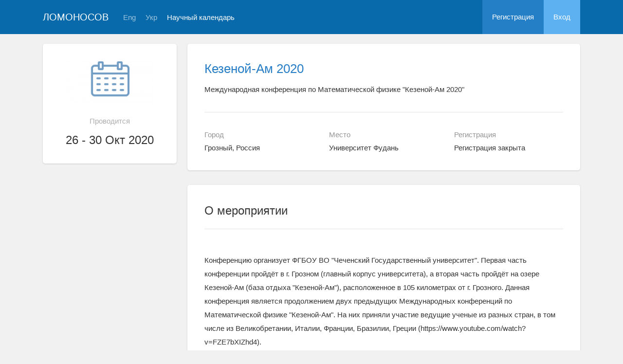

--- FILE ---
content_type: text/html; charset=UTF-8
request_url: https://lomonosov-msu.ru/rus/event/6271/
body_size: 22720
content:
<!DOCTYPE html>
<html lang="ru" class="l-html">
<head>
                <script type="text/javascript" >
        (function(m,e,t,r,i,k,a){m[i]=m[i]||function(){(m[i].a=m[i].a||[]).push(arguments)};
            m[i].l=1*new Date();
            for (var j = 0; j < document.scripts.length; j++) {if (document.scripts[j].src === r) { return; }}
            k=e.createElement(t),a=e.getElementsByTagName(t)[0],k.async=1,k.src=r,a.parentNode.insertBefore(k,a)})
        (window, document, "script", "https://mc.yandex.ru/metrika/tag.js", "ym");

        ym(283554, "init", {
            clickmap:true,
            trackLinks:true,
            accurateTrackBounce:true,
            trackHash:true
        });
    </script>

    <script async src="https://www.googletagmanager.com/gtag/js?id=G-KZ960V47L7"></script>
    <script>
        window.dataLayer = window.dataLayer || [];
        function gtag(){dataLayer.push(arguments);}
        gtag('js', new Date());

        gtag('config', 'G-KZ960V47L7');
    </script>
                    <meta charset="utf-8">
        <meta http-equiv="X-UA-Compatible" content="IE=edge">
        <meta name="viewport" content="width=device-width, initial-scale=1">
    
    <meta property="og:title" content="Кезеной-Ам 2020" />
                    <meta property="og:image" content="https://lomonosov-msu.ru/media/cache/event_logo/blank/event.png" />
        <meta property="og:description" content="Международная конференция по Математической физике &quot;Кезеной-Ам 2020&quot; / Грозный, Россия, Университет Фудань, 26  - 30 Окт 2020" />
    <meta property="og:type" content="website"/>
    <meta property="og:url" content= "https://lomonosov-msu.ru/rus/event/6271/" />
    <meta name="description" content="Кезеной-Ам 2020">    <meta name="theme-color" content="#086aaa">
    <meta name="msapplication-navbutton-color" content="#086aaa">
    <meta name="apple-mobile-web-app-status-bar-style" content="#086aaa">

    <title>
            Кезеной-Ам 2020
 -
                    Ломоносов
            </title>

    <link rel="apple-touch-icon" href="/static/aapl/AppIcon60x60.png">
    <link rel="apple-touch-icon" sizes="76x76" href="/static/aapl/AppIcon76x76.png">
    <link rel="apple-touch-icon" sizes="120x120" href="/static/aapl/AppIcon60x60@2x.png">
    <link rel="apple-touch-icon" sizes="152x152" href="/static/aapl/AppIcon76x76@2x.png">
            <link rel="stylesheet" href="/layout/layout3/css/responsive.css" />
    
            <script type="text/javascript" src="/build/main_layout_head-a359063564.js"></script>
        <script src="/js/routing?callback=fos.Router.setData"></script>
        <script type="text/javascript">
            var svgIconsFilePath = '/layout/layout3/img/svg.html';
            var currentLocale = 'rus';
        </script>
    
            <link rel="icon" href="/favicon.ico" type="image/x-icon">
        <link rel="shortcut icon" href="/favicon.ico" type="image/x-icon">
    </head>
    <body>
    <!-- l-page-->
    <div class="l-page">
        <header class="header">
    <div class="container container--nogutter">
                                        
        <div class="main-menu">
            <div class="menu__cover"></div>
            <a class="menu-trigger" href="/rus/">
                <svg>
                    <use xlink:href="#menu"></use>
                </svg>
                <span>Ломоносов</span>
            </a>
            <div class="menu__content">
                <ul class="menu__list">
                                            <li class="menu__item"><a href="/rus/">На главную</a></li>
                                                                <li class="menu__item"><a href="/rus/event/search">Научный календарь</a></li>
                                    </ul>
                                    <ul class="menu__list">
                        <li class="menu__item"><a href="/rus/register/">Регистрация</a></li>
                        <li class="menu__item"><a href="/rus/login">Вход</a></li>
                    </ul>
                
                                                                                
                                                                                                                                    
                                                    <ul class="menu__list menu__list--lang">
                            <li class="menu__item"><a href="/eng/event/6271/">Eng</a></li>
                                                                                                                                                                            
                                                    
                            <li class="menu__item"><a href="/ukr/event/6271/">Укр</a></li>
                                                                                                                        </ul>
                            </div>
        </div>

        <a class="logo" href="/rus/">Ломоносов</a>

                                                
                                                            
                                    <a class="header__language" href="/eng/event/6271/">Eng</a>
                                                                            
                                    <a class="header__language" href="/ukr/event/6271/">Укр</a>
                                    
                    <a class="header__calendar" href="/rus/event/search">Научный календарь</a>
        
                    <div class="user-block nolog_user-block">
                <div class="user-block__item">
                    <a class="user-block__link" href="/rus/register/">Регистрация</a>
                </div>
                <div class="user-block__item">
                    <a class="user-block__link user-block__link--login" href="/rus/login">Вход</a>
                </div>
            </div>
            </div>
</header>

        <!-- content-->
        <main>
                <div class="event">
        <div class="container container--nogutter">
                                                <div class="event__menu">
        
        <article class="block">
            <div class="block__wrapper block__wrapper--thin-2">
                                                        <div class="event__logo">
                        <img src="https://lomonosov-msu.ru/media/cache/event_logo/blank/event.png" alt="Кезеной-Ам 2020" />
                    </div>
                
                <div class="event__when">Проводится</div>
                <div class="event__date">
                    26 - 30 Окт 2020
                </div>
                                                                                                                            
                            </div>
        </article>

        

    </div>

                <div class="event__content">
                            
                        <article class="block block--lg">
            <div class="block__wrapper">
                <div class="event__header">
                    <h1 class="event__title"><a href="/rus/event/6271/">Кезеной-Ам 2020</a></h1>
                    <p class="event__description">Международная конференция по Математической физике &quot;Кезеной-Ам 2020&quot;</p>
                    <div class="event-table"></div>
                </div>

                    

                <div class="row">
                    <div class="col-sm-4 event-table__cell">
                        <div class="event-table__head">Город</div>
                        <div class="event-table__body">Грозный, Россия</div>
                    </div>
                    <div class="col-sm-4 event-table__cell">
                        <div class="event-table__head">Место</div>
                        <div class="event-table__body">Университет Фудань</div>
                    </div>
                                            <div class="col-sm-4 event-table__cell">
                            <div class="event-table__head">Регистрация</div>
                            <div class="event-table__body">
                                                                    Регистрация закрыта
                                                            </div>
                        </div>
                                    </div>
            </div>
        </article>
        <div class="event__header event__header--sm">
            <div class="container">
                <div class="event__info">
                    <div class="event__logo">
                                            </div>
                    <div class="event__info-content">
                        <div class="event__date">
                            26 - 30 Окт 2020
                        </div>
                        <div class="event__where">Университет Фудань, Грозный, Россия</div>
                    </div>
                </div>
                <h1 class="event__title">
                    <a href="/rus/event/6271/">
                        Кезеной-Ам 2020
                    </a>
                </h1>
                <p class="event__description">Международная конференция по Математической физике &quot;Кезеной-Ам 2020&quot;</p>
            </div>
        </div>
    
                        
    
    
    <article class="block block--sm event__navblock">
        <div class="block__wrapper">
            <div class="event__nav event__nav--m0">
                <div class="row">
                                        
                                            <div class="col-xs-12 col-sm-6">
                            <div class="event__reg">
                                <span class="event__navlabel">Регистрация до 20 июля 19:00</span>
                                                                    <input type="submit"
                                           class="btn btn-wide btn-sci-green event__regbtn"
                                           value="Регистрация с 1 Мая 2020" disabled="">
                                                                <span class="event__navlabel event__navlabel--mobile">Регистрация до 20 июля 19:00</span>
                            </div>
                        </div>
                    
                                    </div>
                <div class="row">
                    <div class="col-xs-12">
                                
                    </div>
                </div>
            </div>
        </div>
    </article>

    <article class="block margin-top">
        <div class="block__wrapper">
            <div class="block__header block__header--all">
                <div class="block__title">О мероприятии</div>
            </div>

            <div class="profile-content__header--tablets">
                    
            </div>

                        <div class="block__content">
                        <div class="event__text"><div style="color: #333333; font-family: Arial, Tahoma, Verdana, sans-serif;"><span style="color: #333333; font-family: Arial, Tahoma, Verdana, sans-serif;">Конференцию организует ФГБОУ ВО "Чеченский Государственный университет".&nbsp;Первая часть конференции пройдёт&nbsp;в г. Грозном&nbsp;(главный корпус университета), а вторая часть пройдёт на озере Кезеной-Ам (база отдыха "Кезеной-Ам"), расположенное в 105 километрах от г. Грозного. Данная конференция является продолжением&nbsp;двух предыдущих Международных конференций по Математической физике "Кезеной-Ам". На них приняли участие ведущие ученые из разных стран, в том числе из Великобретании, Италии, Франции, Бразилии, Греции (https://www.youtube.com/watch?v=FZE7bXIZhd4).&nbsp;&nbsp;</span><br/><br/><span style="color: #333333; font-family: Arial, Tahoma, Verdana, sans-serif;">Программный комитет:</span></div>
<div style="color: #333333; font-family: Arial, Tahoma, Verdana, sans-serif;">1.&nbsp;<span style="caret-color: #7a7a7a; color: #7a7a7a; font-family: Roboto, sans-serif; -webkit-tap-highlight-color: rgba(26, 26, 26, 0.3); text-size-adjust: 100%;">Бухштабер В. М., МИ им. Стеклова, Moсква. (Председатель).<br/>2.&nbsp;</span><span style="caret-color: #7a7a7a; color: #7a7a7a; font-family: Roboto, sans-serif; -webkit-tap-highlight-color: rgba(26, 26, 26, 0.3); text-size-adjust: 100%;">Михайлов A. В., Университет Лидса, Лидс. (Сопредседатель).</span></div>
<div style="color: #333333; font-family: Arial, Tahoma, Verdana, sans-serif;"><span style="caret-color: #7a7a7a; color: #7a7a7a; font-family: Roboto, sans-serif; -webkit-tap-highlight-color: rgba(26, 26, 26, 0.3); text-size-adjust: 100%;">3. Миронов А. Е., ИМ им. Соболева, Новосибирск.</span></div>
<div style="color: #333333; font-family: Arial, Tahoma, Verdana, sans-serif;"><span style="caret-color: #7a7a7a; color: #7a7a7a; font-family: Roboto, sans-serif; -webkit-tap-highlight-color: rgba(26, 26, 26, 0.3); text-size-adjust: 100%;">4. Соколов В. В., ИТФ им. Ландау, Москва.</span></div>
<div style="color: #333333; font-family: Arial, Tahoma, Verdana, sans-serif;"><span style="caret-color: #7a7a7a; color: #7a7a7a; font-family: Roboto, sans-serif; -webkit-tap-highlight-color: rgba(26, 26, 26, 0.3); text-size-adjust: 100%;">5. Гишларкаев В. И., ЧГУ, Грозный.</span></div>
<div style="color: #333333; font-family: Arial, Tahoma, Verdana, sans-serif;">&nbsp;</div>
<div style="color: #333333; font-family: Arial, Tahoma, Verdana, sans-serif;">Организационный комитет:</div>
<div style="color: #333333; font-family: Arial, Tahoma, Verdana, sans-serif;">
<div>1. Асхабов С. Н., ЧГУ, Грозный.</div>
<div>2. Вахажи Х-М. М., ЧГУ, Грозный.<br/>3. Гишларкаевт В. И., ЧГУ, Грозный.</div>
<div>4. Джабраилов А. Л., ЧГУ, Грозный.</div>
<div>5. Киндаров З. Б., ЧГУ, Грозный.</div>
<div>6. Константину-Ризос С., ЯрГУ, Ярославль.</div>
<div>7. Магомадов Э.!М., ЧГУ, Грозный.</div>
<div>8. Нахаев М. Р., ЧГУ, Грозный.</div>
<div>9. Саидов З. А., ЧГУ, Грозный.</div>
<div>10. Товсултанов А. А., ЧГУ, Грозный.</div>
<div>11. Цебиева Т. Б., ЧГУ, Грозный.</div>
<div>12. Чокаев Б. В., ЧГУ, Грозный.</div>
</div></div>
        </div>
    

            <div class="block__content">
                <h2 class="block__title">Организаторы</h2>
                                    <div class="event__text">Университет Фудань</div>
                
                                    <div class="event__text">
                        ФГБОУ ВО "Чеченский государственный университет"
                    </div>
                            </div>

                        <div class="block__content">
            <h2 class="block__title">Контактная информация</h2>            <div class="event__text">a.tovsultanov at mail dot ru</div>
        </div>
    

                

                        <div class="block__content">
            <h2 class="block__title">Стоимость участия</h2>            <div class="event__text">Организационный взнос не планируется.</div>
        </div>
    


                    </div>
    </article>

                    </div>
                                    </div>
    </div>
        </main>
        <!-- End content-->
    </div>
    <!-- End l-page-->

    <footer class="footer-v2">
            <div class="footer-v2__links">
            <a href="/rus/promo">О проекте</a>
            <a href="/rus/policy">Конфиденциальность</a>
            <a href="/rus/doc/current/" target="_blank">Cправка</a>
            <a href="/rus/feedback/">Обратная связь</a>
        </div>
        <p class="footer-v2__text">Научная сеть «Ломоносов»</p>
    </footer>

    <!-- End l-page-->
                <script type="text/javascript" src="/build/main_layout-3bc758916f.js"></script>
        <script type="text/javascript">
            /* global vars */
            var sciApp = angular.module('sciApp', ['ngSanitize', 'sci.treeChoice', 'sci.location']);
            sciApp.filter('unsafe', function($sce) {
                return function(val) {
                    return $sce.trustAsHtml(val);
                };
            });
        </script>
    
        <script type="text/javascript">
        $(function() {
            $(document).on('click', '.change-event-presence', function(e) {
                e.preventDefault();

                $(this).closest('div[data-event-calendar]').addClass('bg-info');
                let changeType = '';
                let eventCalendarId = 0, eventCalendarEventId = 0;
                if ($(this).hasClass('add-approved')) {
                    changeType = 'addEventAsApproved';
                    eventCalendarId = $(this).data('event-calendar-id');
                } else if ($(this).hasClass('approve')) {
                    changeType = 'eventApprove';
                    eventCalendarEventId = $(this).data('event-calendar-event-id');
                } else if ($(this).hasClass('reject')) {
                    changeType = 'eventReject';
                    eventCalendarEventId = $(this).data('event-calendar-event-id');
                }

                if (changeType.length === 0) {
                    return;
                }

                $.ajax({
                    url: Routing.generate('event_calendar_event_change_calendar_presence', {
                        _locale: currentLocale,
                        id: 6271,
                        type: changeType,
                        eventCalendarId: eventCalendarId,
                        eventCalendarEventId: eventCalendarEventId
                    }),
                    method: 'POST',
                    data: $('#event-calendar-filter-form').serialize()
                }).done(function(html) {
                    $('#event-calendar-list').html(html);
                });
            });
        });
    </script>
    <script type="application/ld+json">
    {
      "@context": "http://schema.org/",
      "@type": "Event",
      "name": "Международная конференция по Математической физике &quot;Кезеной-Ам 2020&quot;",
      "alternateName": "Кезеной-Ам 2020",
      "startDate": "2020-10-26T10:00",
      "endDate": "2020-10-30T17:00",
      "description": "Конференцию организует ФГБОУ ВО Чеченский Государственный университет. Первая часть конференции пройдёт в г. Грозном (главный корпус университета), а вторая часть пройдёт на озере Кезеной-Ам (база отдыха Кезеной-Ам), расположенное в 105 километрах от г. Грозного. Данная конференция является продолжением двух предыдущих Международных конференций по Математической физике Кезеной-Ам. На них приняли участие ведущие ученые из разных стран, в том числе из Великобретании, Италии, Франции, Бразилии, Греции (https://www.youtube.com/watch?v=FZE7bXIZhd4). Программный комитет: 1. Бухштабер В. М., МИ им. Стеклова, Moсква. (Председатель).2. Михайлов A. В., Университет Лидса, Лидс. (Сопредседатель). 3. Миронов А. Е., ИМ им. Соболева, Новосибирск. 4. Соколов В. В., ИТФ им. Ландау, Москва. 5. Гишларкаев В. И., ЧГУ, Грозный. Организационный комитет: 1. Асхабов С. Н., ЧГУ, Грозный. 2. Вахажи Х-М. М., ЧГУ, Грозный.3. Гишларкаевт В. И., ЧГУ, Грозный. 4. Джабраилов А. Л., ЧГУ, Грозный. 5. Киндаров З. Б., ЧГУ, Грозный. 6. Константину-Ризос С., ЯрГУ, Ярославль. 7. Магомадов Э.!М., ЧГУ, Грозный. 8. Нахаев М. Р., ЧГУ, Грозный. 9. Саидов З. А., ЧГУ, Грозный. 10. Товсултанов А. А., ЧГУ, Грозный. 11. Цебиева Т. Б., ЧГУ, Грозный. 12. Чокаев Б. В., ЧГУ, Грозный. ",
      "url": "https://lomonosov-msu.ru/rus/event/6271/",
            "image": "https://lomonosov-msu.ru/blank/event.png",
            "location": {
        "@type": "Place",
        "address": {
          "@type": "PostalAddress",
          "addressCountry": "RU",
          "addressLocality": "Россия, Чеченская Республика, Грозный"
        },
        "name": "Университет Фудань"
      },
      "offers": {
        "@type": "Offer",
        "price": "0.00",
        "priceCurrency": "RUB",
        "url": "https://lomonosov-msu.ru/rus/event/6271/",
        "validFrom": "2020-05-01T10:00",
        "availability": "http://schema.org/InStock"
      },
      "performer": {
        "@type": "Organization",
        "name": "Университет Фудань"
      }
    }
    </script>
    </body>
</html>